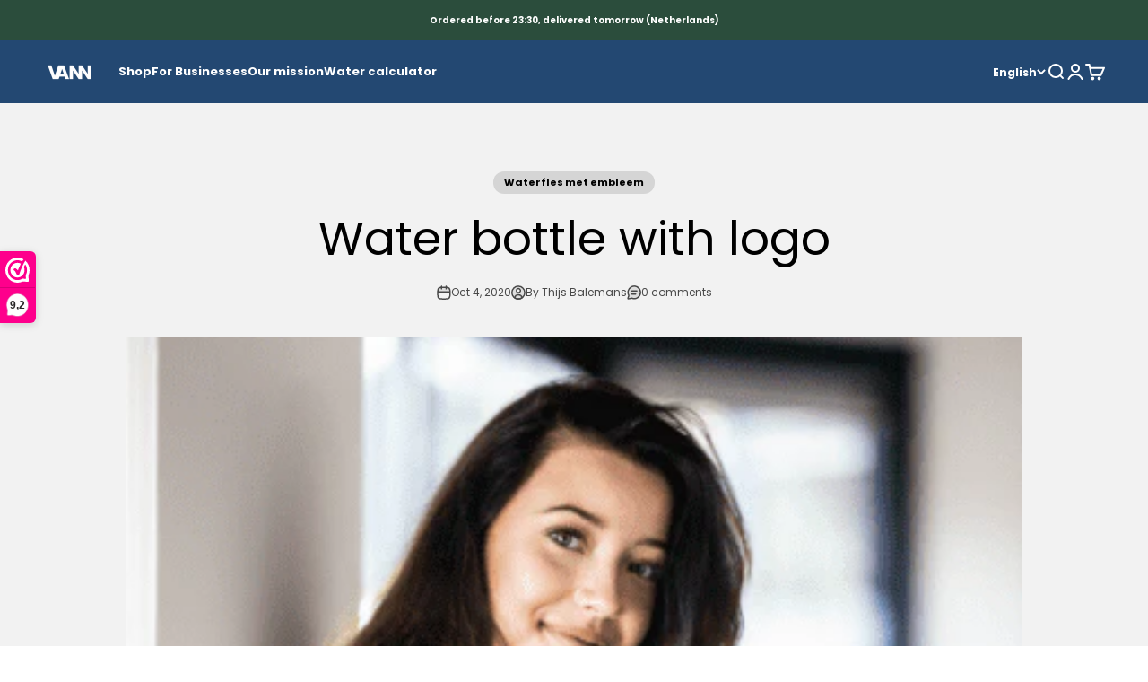

--- FILE ---
content_type: text/javascript; charset=utf-8
request_url: https://vannbottles.com/en/cart/update.js?attributes%5Bhost%5D=https%3A%2F%2Fvannbottles.com&attributes%5Bsw%5D=1280&attributes%5Bsh%5D=720&attributes%5Bfbp%5D=fb.1.1769555392585.2146238602&attributes%5Bttp%5D=AQYyfHclIBUsNW8Yy6PlUwIOxH2&attributes%5Blocale%5D=en&attributes%5Bcountry%5D=NL
body_size: 534
content:
{"token":"hWN86lWGxWZ7KG9jAcsjp5Ws?key=fa395705ec997de7334c26dfaf4d5f78","note":null,"attributes":{"country":"NL","fbp":"fb.1.1769555392585.2146238602","host":"https://vannbottles.com","locale":"en","sh":"720","sw":"1280","ttp":"AQYyfHclIBUsNW8Yy6PlUwIOxH2"},"original_total_price":0,"total_price":0,"total_discount":0,"total_weight":0.0,"item_count":0,"items":[],"requires_shipping":false,"currency":"EUR","items_subtotal_price":0,"cart_level_discount_applications":[],"discount_codes":[],"items_changelog":{"added":[]}}

--- FILE ---
content_type: text/javascript
request_url: https://cdn.shopify.com/extensions/019bfd4c-9ac4-7208-99ad-2850e49d8ce5/elevate-ab-testing-app-139/assets/elements.js
body_size: 10398
content:
!function () { const e = 1, t = 3; function n(e, t, n = {}) { const { findAll: r = !1, deep: o = !0 } = n; if (!e) return r ? [] : null; const i = e.host && e.mode; return function n(a) { if (i && a === e) { const e = r ? Array.from(a.querySelectorAll(t)) : a.querySelector(t); if (r ? e.length > 0 : e) return e; if (o) { const e = a.querySelectorAll("*"); for (const t of e) { const e = n(t); if (r ? e && e.length > 0 : e) return e } } return r ? [] : null } if (a.shadowRoot) { const e = r ? Array.from(a.shadowRoot.querySelectorAll(t)) : a.shadowRoot.querySelector(t); if (r ? e.length > 0 : e) return e; if (o) { const e = a.shadowRoot.querySelectorAll("*"); for (const t of e) { const e = n(t); if (r ? e && e.length > 0 : e) return e } } } if (o) { const e = a.children; for (let t of e) { const e = n(t); if (r ? e && e.length > 0 : e) return e } } return r ? [] : null }(e) } const r = function (e) { for (var t = e + "=", n = document.cookie.split(";"), r = 0; r < n.length; r++) { for (var o = n[r]; " " == o.charAt(0);)o = o.substring(1, o.length); if (0 == o.indexOf(t)) return o.substring(t.length, o.length) } return null }("ABTL"); if (!r) return; const o = JSON.parse(r) || {}; if (!o || 0 === Object.keys(o).length) return; const { allTests: i, selectors: a } = window.eab_data || {}, c = a?.selectorsV2 || [], s = a?.settings?.safetyEnabled || !1; let l = 0, u = Date.now(); const d = s ? 100 : 1e6; let p = !1, f = null; const h = s ? 100 : 0; const m = new URLSearchParams(window.location.search).get("abtid") || sessionStorage.getItem("abtid"), g = {}, b = { hasImageTests: !1, hasPriceTests: !1, hasContentTests: !1, hasCustomCode: !1 }; for (const e in i) if (Object.prototype.hasOwnProperty.call(i, e)) { const t = i[e], n = e !== m && t && t.data && t.data.isLive, r = "PRODUCT_GROUP" === t.data.type || "PRODUCT" === t.data.type || "PRICE_PLUS" === t.data.type, o = "PRODUCT_IMAGE" === t.data.type, a = "CONTENT" === t.data.type, c = "CUSTOM_CODE" === t.data.type, s = "SHIPPING" === t.data.type, l = "PAGE" === t.data.type, u = "SPLIT_URL" === t.data.type; (e === m || n && (o || a || c || r || s || l || u)) && (g[e] = t, b.hasImageTests = b.hasImageTests || o, b.hasPriceTests = b.hasPriceTests || r) } if (0 === Object.keys(g).length) return; const y = Object.entries(o), _ = y.flatMap((([e, t]) => { const n = g[e], r = n?.data?.type; if ((n?.[t]?.content?.changes?.length > 0 || n?.[t]?.content?.elements?.length > 0 || n?.[t]?.content?.blocks?.length > 0) && (b.hasContentTests = !0), (n?.[t]?.customCode || n?.[t]?.content?.customCodes?.length > 0) && (b.hasCustomCode = !0), "PRODUCT_GROUP" === r) { const e = n[t], r = n?.data?.defaultVariants; if (n?.data?.isV2) return e?.products ? e.products.map((t => ({ ...t, groupVariationId: e.groupVariationId, variationName: e.variationName, handles: [t.originalProductHandle], defaultVariants: r }))) : []; { const t = e?.groupVariationId, o = []; for (const e in n) "data" !== e && n[e]?.groupVariationId === t && o.push({ ...n[e], variationId: e, handles: [n[e].originalProductHandle], defaultVariants: r }); return o } } { const n = g[e]?.[t], r = g[e]?.data?.defaultVariants, o = g[e]?.data?.handles, i = g[e]?.data?.variantIds, a = g[e]?.data?.settings?.includeRecharge; return { ...n, handles: o, defaultVariants: r, variantIds: i, includeRecharge: a } } })).filter((e => e && e.handles)), A = _.every((e => e.isControl)), v = [], S = [], w = [], E = []; if (y.forEach((([e, t]) => { const n = g[e], r = n?.[t]?.content, o = n?.[t]?.customCode; (o?.js || o?.css) && v.push(o), r?.customCodes?.length > 0 && v.push(...r.customCodes), r?.changes?.length > 0 && S.push(...r.changes), r?.elements?.length > 0 && w.push(...r.elements), r?.blocks?.length > 0 && E.push(...r.blocks) })), A && 0 === S.length && 0 === w.length && 0 === E.length && 0 === v.length) return; function q(e, t = {}) { return new Promise(((n, r) => { if (t.id) { const e = document.querySelector(`script#${t.id}`); if (e) return void n(e) } const o = document.createElement("script"); o.src = e, t.async && (o.async = !0), t.defer && (o.defer = !0), t.id && (o.id = t.id), o.onload = e => { "function" == typeof t.onload && t.onload(e), n(o) }, o.onerror = () => r(new Error(`Failed to load script: ${e}`)), document.head.appendChild(o) })) } let C = !1; !async function () { if (E.length < 1) return; try { await q("https://ds0wlyksfn0sb.cloudfront.net/preact-bundle.js", { async: !0, id: "eab-renderer", onload: () => { C = !0 } }), E.forEach((e => { q(e.url, { id: `eab-bl-r-${e.id}` }) })) } catch (e) { console.error("Error loading scripts:", e) } }(); let N = null, $ = new WeakMap; b.hasPriceTests && (N = function () { const e = new Map, t = new Map, n = new Set; _.forEach((r => { r.isControl || (r.handles.forEach((t => { e.set(t, r), n.add(t) })), r.prices && Object.keys(r.prices).forEach((e => { t.set(e, r) }))) })); const r = window.location.pathname, o = [], i = new Map; oe(c).forEach((a => { if (!a.price && !a.compareAt && !a.saving) return; if (a.pathname && "*" !== a.pathname && !a.pathname.includes("{{handle}}") && !r.endsWith(a.pathname)) return; let c = []; if (a.pathname && "*" !== a.pathname && a.pathname.includes("{{handle}}")) { if (c = Array.from(n).filter((e => { const t = a.pathname.replace("{{handle}}", e); return r.endsWith(t) })), 0 === c.length) return } else c = Array.from(n); a.container && a.container.includes("{{variant}}") ? Array.from(t.keys()).forEach((e => { const n = t.get(e); if (n.isControl && !a?.plugin?.includeControl) return; const r = a.container.replace(/\{\{variant\}\}/g, e); i.set(r, { selector: a, variantId: e, variant: n, isVariantIdSelector: !0 }), o.push(r) })) : c.forEach((t => { const n = e.get(t); if (n.isControl && !a?.plugin?.includeControl) return; const r = a.container.replace(/\{\{handle\}\}/g, t), c = encodeURIComponent(t), s = c !== t; if (i.set(r, { selector: a, handle: t, variant: n }), o.push(r), s) { const e = a.container.replace(/\{\{handle\}\}/g, c); i.set(e, { selector: a, handle: t, variant: n }), o.push(e) } })) })); const a = [...new Set(o)], s = a.join(", "); return { variantsByHandle: e, variantsByVariantId: t, allHandles: n, selectorConfigs: i, uniqueSelectors: a, uniqueSelectorsStr: s } }()); const I = "elv-bl-", k = {}, P = (e, t) => { k[e] || (k[e] = []), k[e].push(t) }, T = e => { const t = k[e]; t && t.length > 0 && (t.forEach((e => e())), delete k[e]) }, x = async e => { let t = document.querySelector(e); if (!t && e.startsWith("#elv-el-")) { const n = e.substring(1).split(/[^a-zA-Z0-9_-]/)[0]; await new Promise(((e, t) => { P(n, (() => { e(null), setTimeout(t, 1500) })) })), t = document.querySelector(e) } if (!t && e.startsWith(`#${I}`)) { const n = e.substring(1).split(/[^a-zA-Z0-9_-]/)[0]; await new Promise(((e, t) => { P(n, (() => { e(null), setTimeout(t, 1500) })) })), t = document.querySelector(e) } return t }, O = t => t.nodeType === e, F = (() => { let e = window.eab_data?.environment?.activeCurrency; if (e) return e; if (e = window.Shopify?.currency.active, null != e) return e; const t = _?.find((e => e?.prices && Object.keys(e.prices).length > 0)), n = t?.prices ? Object.keys(t.prices)[0] : null; return t?.prices?.[n]?.main || "USD" })(), j = () => window.innerWidth < 768, R = (e, t) => { M[e] || (M[e] = t.cloneNode(!0)) }; let L = j(), M = {}; const V = function (e, t) { let n, r, o = 0; return (...i) => { r = i; const a = Date.now() - o, c = () => { o = Date.now(), e(...r) }; if (n && (clearTimeout(n), n = null), a >= t) c(), n && (clearTimeout(n), n = null); else { n = setTimeout((() => { c(), n = null }), t - a) } } }((function (e) { if (s) { const t = Date.now(); if (t - u > 5e3 && (l = 0, u = t, p)) return p = !1, void D(); if (e && (l += e.length, l > d)) return console.warn("ABTL: Too many mutations detected, disabling observer temporarily"), p = !0, void U() } if (e && !(e => { const t = /\b(?:swiper-(?:prev|next|button-disabled|slide-(?:active|prev|next|duplicate))|carousel-active|tab-selected|loading-spinner)\b/; if (!e || 0 === e.length) return !1; const n = Math.min(e.length, 8); for (let r = 0; r < n; r++) { const n = e[r]; if ("attributes" !== n.type || "class" !== n.attributeName) return !0; const o = n.oldValue, i = n.target.className; if (o !== i) { if (!o || !i) return !0; if (t.test(o + " " + i) && o.replace(t, "").replace(/\s+/g, " ").trim() === i.replace(t, "").replace(/\s+/g, " ").trim()) continue; return !0 } } return n < e.length })(e)) return; U(), s ? (f && clearTimeout(f), f = setTimeout((() => { re() }), h)) : re() }), 16), B = new MutationObserver(V); function D() { s && p || (B.disconnect(), B.observe(document, { attributes: !0, attributeOldValue: !0, attributeFilter: ["id", "class", "value", "data-product-id", "data-product-handle", "data-variant-id", "product-id", "handle", "href", "action", "data-product-price", "data-product-price-element", "data-add-to-cart-price-text"], childList: !0, subtree: !0 })) } function U() { B.disconnect() } const W = (e, t) => (Array.isArray(t) ? t : [t]).reduce(((t, n) => { if (n?.multiple) { const r = e.querySelectorAll(n.selector); return t.concat(Array.from(r).map((e => ({ element: e, multiple: !0, node: n?.node ?? null })))) } { const r = "object" == typeof n ? n.selector : n, o = e.querySelector(r); return o && t.push({ element: o, multiple: !1, node: n?.node ?? null }), t } }), []), G = (e, t, n) => { let r = n ? t.compareAt : t.price; const o = e.variantId; return o && (r?.selector ? r.selector = r.selector.replaceAll("{{variant}}", o) : "string" == typeof r && (r = r.replaceAll("{{variant}}", o))), W(e.element, r) }, H = (e, t, n, r = { node: void 0 }, { isComparePrice: o, quantity: i } = { isComparePrice: !1, quantity: null }) => { if (!e || !t) return; const a = n.prices; let c = o ? a?.[t]?.compare?.[F] : a?.[t]?.price?.[F]; null !== c && (o && 0 === Number(c) ? e.style.display = "none" : (o && Number(c) > 0 && (e.style.display = ""), i && (c = (c * i).toFixed(2)), ce(e, c, r.node))) }, J = () => { function e(e, t) { if (!e || !t) return !1; if (!t.startsWith(e)) return !1; const n = t.slice(e.length); return /^(_(small|compact|medium|large|grande|\d+x\d+(_crop_(center|top|bottom))?|\d{2,}x|pico|icon|thumb|default|master))?(\.(jpg|jpeg|png|gif|webp))?$/.test(n) } const t = e => { const t = e.replace(/[[\](){}.*+?^$|\\]/g, "\\$&"); return `img[src*="/${t}_"], img[src*="/${t}."]` }, n = e => { const t = e.replace(/[[\](){}.*+?^$|\\]/g, "\\$&"); return `img[srcset*="/${t}_"], img[srcset*="/${t}."]` }; function r(e) { const t = e.match(/\/([^\/]+)(?=\.[^\/]+$)/); return t?.[1] || null } const o = (e, t) => { try { const n = new URL(e, location.origin), r = new RegExp(`${t}([_-].*?)?(\\.\\w+)(?:\\?|$)`), o = n.pathname.match(r); return o && o[1] ? o[1] : "" } catch (e) { console.error("extractAdditionalParams: ", e) } }, i = e => { try { const t = new URL(e, location.origin), n = new URLSearchParams(t.search), r = {}; for (const [e, t] of n.entries()) r[e] = t; return r } catch (e) { console.error("getSearchParams: ", e) } }, a = new Map, s = new Set; if (_.forEach((e => { !e.isControl && e.images && e.handles.forEach((t => { a.set(t, e), s.add(t) })) })), 0 === s.size) return; const l = window.location.pathname, u = new Set, d = new Map; if (oe(c).forEach((e => { if (e.pathname && "*" !== e.pathname && !e.pathname.includes("{{handle}}") && !l.endsWith(e.pathname)) return; let t = []; if (e.pathname && "*" !== e.pathname && e.pathname.includes("{{handle}}")) { if (t = Array.from(s).filter((t => { const n = e.pathname.replace("{{handle}}", t); return l.endsWith(n) })), 0 === t.length) return } else t = Array.from(s); t.forEach((t => { const n = a.get(t), r = e.container.replace(/\{\{handle\}\}/g, t), o = e.container.replace(/\{\{handle\}\}/g, encodeURIComponent(t)); d.has(r) || d.set(r, []), d.get(r).push({ selector: e, handle: t, variant: n }), u.add(r), u.add(o) })) })), 0 === u.size) return; const p = [...u], f = p.join(", "), h = Array.from(document.querySelectorAll(f)), m = (a, c, s, l) => { if (c.form) { const e = "object" == typeof c.form, t = { selector: e ? c.form.selector : c.form, variantIdField: c.variantIdField ?? "id", fallbackDefaultVariantId: !1 }; e && Object.assign(t, c.form); const n = a.querySelector(t.selector.replace(/\{\{handle\}\}/g, s)); if (!n) return; { let e = new FormData(n).get(t.variantIdField); !e && t.fallbackDefaultVariantId && (e = l.defaultVariants[s]); const r = l?.variantIds?.includes(e); if (!r) return } } (l.images.some((e => !e.handle)) ? l.images : l.images.filter((e => e.handle === s))).forEach((({ newFilename: s, originalFilename: l, newSrc: u }) => { if (c.checkBgImage) { a.querySelectorAll('[style*="background-image"]').forEach((t => { if (t.ab_bg_updated) return; const n = (e => { const t = window.getComputedStyle(e).backgroundImage; if (t && "none" !== t) { const e = t.match(/url\(['"]?(.*?)['"]?\)/); return e ? e[1] : null } return null })(t); if (!n) return; const a = r(n); if (!e(l, a)) return; const c = o(n, l), d = i(n); delete d.v; const p = Object.entries(d).map((([e, t]) => `${e}=${t}`)).join("&"), f = u.replace(s, s + c); if (!f) return; const h = new URL(f, location.origin); ((e, t) => { e.style.backgroundImage = `url('${t}')`, e.ab_bg_updated = !0 })(t, h.search.startsWith("?") ? `${h.href}&${p}` : `${h.href}?${p}`) })) } const d = [...a.querySelectorAll(t(l))]; c.imageSelectors?.length > 0 && c.imageSelectors.forEach((({ tag: e, attribute: t }) => { if ("srcset" !== t) { const n = a.querySelectorAll(`${e}[${t}*="/${l}"]`); d.push(...n) } })), d.forEach((t => { if (t.ab_src_updated) return; const n = t.getAttribute("src"), a = r(n); if (!e(l, a)) return; const c = o(n, l), d = i(n); delete d.v; const p = Object.entries(d).map((([e, t]) => `${e}=${t}`)).join("&"), f = u.replace(s, s + c); if (!f) return; const h = new URL(f, location.origin), m = h.search.startsWith("?") ? `${h.href}&${p}` : `${h.href}?${p}`; t.setAttribute("src", m), t.ab_src_updated = !0 })); const p = [...a.querySelectorAll(n(l))]; c.imageSelectors?.length > 0 && c.imageSelectors.forEach((({ tag: e, attribute: t }) => { if ("srcset" === t) { const n = a.querySelectorAll(`${e}[${t}*="/${l}"]`); p.push(...n) } })), p.forEach((t => { if (t.ab_srcset_updated) return; const n = t.getAttribute("srcset").split(",").map((t => { const [n, a] = t.trimStart().split(" "), c = r(n); if (!e(l, c)) return; const d = o(n, l), p = i(n); delete p.v; const f = Object.entries(p).map((([e, t]) => `${e}=${t}`)).join("&"), h = u.replace(s, s + d), m = new URL(h, location.origin); return [m.search.startsWith("?") ? `${m.href}&${f}` : `${m.href}?${f}`, a].join(" ") })); t.setAttribute("srcset", n.join(",")), t.ab_srcset_updated = !0 })) })) }; h.forEach((e => { if (!e) return; const t = p.find((t => e.matches(t))); if (!t) return; d.get(t).forEach((({ selector: t, handle: n, variant: r }) => { m(e, t, n, r) })) })) }, Q = () => { const { variantsByVariantId: e, selectorConfigs: r, uniqueSelectors: o, uniqueSelectorsStr: i } = N; if (0 === o.length) return; Array.from(document.querySelectorAll(i)).forEach((i => { if (!i) return; let a = $.get(i); if (a || (a = o.find((e => i.matches(e))), a && $.set(i, a)), !a) return; const { selector: c, handle: s, variant: l, isVariantIdSelector: u, variantId: d } = r.get(a); let p = null, f = null; if (u) p = d; else if (c.form) { const e = "object" == typeof c.form ? c.form : { selector: c.form }, t = e.selector.replace(/\{\{handle\}\}/g, s), n = e.variantIdField ?? "id", r = e.multiplyPriceByQuantity ?? !1, o = i.querySelector(t); o && (p = new FormData(o).get(n), r && (f = new FormData(o).get("quantity")), !p && e.fallbackDefaultVariantId && (p = l?.defaultVariants?.[s])) } else p = l?.defaultVariants?.[s]; if (!p) return; const h = e.get(p); if (!h) return; const m = { element: i, variantId: p }, g = c?.plugin ? function (e) { const r = { kaching: { name: "kaching", apply: function (e, t, n, r) { try { const n = e.variantId, r = document.querySelectorAll(".kaching-bundles__bar"); if (!r?.length) return; const o = document.querySelector("[deal-block]").getAttribute("deal-block"), i = JSON.parse(o), a = document.querySelector("[deal-block]").getAttribute("config"), c = JSON.parse(a), s = { enabled: i.priceRounding, precision: i.priceRoundingPrecision }, l = ({ bundleInfo: e, price: t }) => { if (!t) return null; const n = e.quantity || 1; let r = e.discountValue || 0; const o = e.discountType; let i = t * n; if (r && "percentage" === o && (i *= 1 - r / 100), r && "amount" === o && (i -= r * (c?.currencyRate || 1)), s && s.enabled) { const e = parseInt(s.precision.replace(".", "")) || 2, t = Math.pow(10, e); i = Math.round(i * t) / t } return i ? Number(i).toFixed(2) : null }; r.forEach((r => { const o = r.getAttribute("data-deal-bar-id"), a = i.dealBars.find((e => e.id === o)); if (a) if ("quantity-break" === a.dealBarType) { const e = r.querySelector(".kaching-bundles__bar-price"); if (!e) return; const o = t.prices?.[n]?.price?.[F]; ce(e, l({ bundleInfo: a, price: o })) } else if (a.bundleProducts?.length > 0) { let n = 0; if (r.querySelectorAll(".kaching-bundles__bundle-products__product").forEach(((r, o) => { const i = a.bundleProducts[o]; let c = i?.variantGID ? i?.variantGID?.split("/")?.pop() : null; c || "default" !== i.productGID || (c = e.variantId); const s = t.prices?.[c]?.price?.[F]; if (!s) { const e = r.querySelector(".kaching-bundles__bundle-products__price").textContent.trim().match(/(\d+[,. ])*\d+([,.]?\d+)?/); if (!e) return; let t = e[0]; t.includes(",") && !t.includes(".") ? t = t.replace(",", ".") : t.includes(",") && t.includes(".") && (t = t.replace(/\./g, "").replace(",", ".")); const o = parseFloat(t.replace(/\s/g, "")); return void (n += Number(o)) } const u = l({ bundleInfo: i, price: s }); if (!u) return; const d = r.querySelector(".kaching-bundles__bundle-products__price"); n += Number(u), ce(d, u) })), n > 0) { const e = r.querySelector(".kaching-bundles__bar-price"); n = n?.toFixed(2), ce(e, n) } } else if (a.buyQuantity) { const e = r.querySelector(".kaching-bundles__bar-price"), o = r.querySelector(".kaching-bundles__bar-full-price"); if (e) { const r = t.prices?.[n]?.price?.[F]; ce(e, l({ bundleInfo: { ...a, quantity: a.buyQuantity }, price: r })) } if (o) { const e = t.prices?.[n]?.price?.[F], r = e; if (r) { const e = (a.buyQuantity || 0) + (a.getQuantity || 0); ce(o, l({ bundleInfo: { ...a, quantity: e, discountValue: 0 }, price: r })) } } } })) } catch (e) { console.error("Kaching plugin error:", e) } } }, variant_bundles: { name: "variant_bundles", apply: function (e, t, n, r) { try { const n = r.container, o = r.variantKey; document.querySelectorAll(n).forEach((n => { const i = n.getAttribute(o || "data-variant-id") || e.variantId; let a = t.prices?.[i]?.price?.[F], c = t.prices?.[i]?.compare?.[F], s = null; const l = r.useMultiVariantSelectors && r.variantItem && r.variantIdAttribute; if (l) { const e = n.querySelectorAll(r.variantItem); if (e.length > 0) { s = e.length; let n = 0, o = 0, i = !1; e.forEach((e => { const a = e.getAttribute(r.variantIdAttribute || "data-selected-id"); if (a) { const e = t.prices?.[a]?.price?.[F], r = t.prices?.[a]?.compare?.[F]; e && (n += parseFloat(e), i = !0), r && (o += parseFloat(r)) } })), i && (a = n, c = o > 0 ? o : null) } } let u = null, d = null; if (a && !r.priceIncludesQuantity) { u = parseFloat(a), d = parseFloat(c); let e = null; if (r.quantityAttribute && !l) { const t = n.getAttribute(r.quantityAttribute); t && (e = parseInt(t)) } let t = null; if (r.discountAttribute) { const e = n.getAttribute(r.discountAttribute); e && (t = parseFloat(e)) } e && !isNaN(e) && e > 0 && (u *= e, !isNaN(u) && isFinite(u) || (u = a)), t && !isNaN(t) && t > 0 && (u *= t, !isNaN(u) && isFinite(u) || (u = parseFloat(a))); const o = r.price; ce(n.querySelector(o ? `${o}, .variant-prices .final-price, .block_with_info-v3__prices .block_with_info-v3__discounted-price` : ".variant-prices .final-price, .block_with_info-v3__prices .block_with_info-v3__discounted-price"), u.toFixed(2)) } if (c) { if (r.quantityAttribute && !l) { const e = n.getAttribute(r.quantityAttribute); if (e) { const t = parseInt(e); !isNaN(t) && t > 0 && (d *= t, !isNaN(d) && isFinite(d) || (d = parseFloat(c))) } } const e = r.compareAt; ce(n.querySelector(e ? `${e}, .variant-prices .compare-at, .block_with_info-v3__prices .block_with_info-v3__original-price s` : ".variant-prices .compare-at, .block_with_info-v3__prices .block_with_info-v3__original-price s"), d.toFixed(2)) } const p = r.quantityText ? n.querySelector(r.quantityText) : null, f = r.quantityKey, h = p ? p?.getAttribute(f) : n.getAttribute("data-variant-title") || n.getAttribute("data-limit"), m = h?.match(/\d+/); let g = null; if (l && s ? g = s : m?.[0] && (g = parseInt(m[0])), g) { const t = u ?? parseFloat(a), o = Number((t / g).toFixed(2)), c = r.quantity, s = c ? n.querySelector(c) : n.querySelector(".price-per-unit") || n.querySelector(".block_with_info-v3__price-per-item p span:nth-child(2)"), l = r.externalQuantity, d = l ? l.replace("{{variant}}", i) : null, p = d ? e.element.querySelectorAll(d) : null; p && p.forEach((e => { ce(e, o) })), s && ce(s, o) } if (r.saving) { const e = Array.isArray(r.saving) ? r.saving : [r.saving], t = n.querySelectorAll(e.length > 0 ? `${e.join(", ")}, .block_with_info-v3__savings` : ".block_with_info-v3__savings"); if (t.length > 0) { let e = 0; const n = d || parseFloat(c) || 0, r = u || parseFloat(a) || 0; e = n - r, (isNaN(e) || !isFinite(e) || e < 0) && (e = 0), e = e.toFixed(2), t.forEach((t => { ce(t, e) })) } } })) } catch (e) { console.error("variant bundles plugin error:", e) } } }, bundle_selector: { name: "bundle_selector", apply: function (e, t, n, r) { try { const r = n?.plugin?.container, o = e.element.querySelector(r); if (!o) return; o.querySelectorAll(".radio__button").forEach((e => { const n = e.getAttribute("data-variant-id"), r = e.querySelector("#pricebundle"), o = e.querySelector("#bundletitle"); if (!r || !n || !o) return; const i = t.prices?.[n]?.price?.[F]; i && ce(r, (i / ((o.textContent.trim().match(/\d+/g) || []).reduce(((e, t) => e + parseInt(t)), 0) || 1)).toFixed(2)) })) } catch (e) { console.error("Bundle selector plugin error:", e) } } }, price_variant_bundle: { name: "price_variant_bundle", apply: function (e, t, n, r) { let o = 0, i = 0, a = !1, c = !1; const s = e.element.querySelector(n.plugin.addOnIdSelector); if (s) { const r = s?.getAttribute("value"), l = e.element?.querySelector(n?.plugin?.addOnPriceSelector?.replace("{{addOnId}}", r)); if (!l && !n?.plugin?.addOnPriceAttribute) return; if (o = t.prices?.[r]?.price?.[F], i = t.prices?.[r]?.compare?.[F], o && (a = !0), i && (c = !0), !o) if (n?.plugin?.addOnPriceAttribute) { const e = s?.getAttribute(n?.plugin?.addOnPriceAttribute); o = Number(e) } else { const e = l?.getAttribute("data-price"); o = Number(e) / 100 } if (!i) if (n?.plugin?.addOnCompareAttribute) { const e = s?.getAttribute(n?.plugin?.addOnCompareAttribute); i = Number(e) } else { const e = l?.getAttribute("data-compare-price"); i = Number(e) / 100 } } const l = e.element.querySelector(".radio-wrapper[data-option-index='option-1'] .field_set-optionList .mrk-selected-size"); let u = l?.getAttribute("data-id"); if (n?.plugin?.useForm) { const t = e.element.querySelector("form[action='/cart/add']"); u = new FormData(t).get("id") } if (!u) return; let d = t.prices?.[u]?.price?.[F], p = t.prices?.[u]?.compare?.[F]; if (d) a = !0; else { const e = l.getAttribute("data-price"); d = Number(e) / 100 } if (p) c = !0; else { const e = l.getAttribute("data-compare-price"); p = Number(e) / 100 } if (!a) return; const f = Number(d) + Number(o), h = Number(p) + Number(i), m = e.element.querySelectorAll("#ProductPrice .money, .btn--add-to-cart .mian-product_price, .price_datta .ori_price, .price ins span"), g = e.element.querySelectorAll("#ComparePrice .money, .compare-product_price, .price del span"); if (m && g) { if (m.forEach((e => { if (e.classList.contains("mian-product_price")) { const t = e.querySelector(".compare-product_price"); if (t) { const e = t.nextSibling; e && 3 === e.nodeType && ce(e, f) } } else ce(e, f) })), n?.plugin?.saveBadgeSelector) { const t = e.element.querySelectorAll(n?.plugin?.saveBadgeSelector), r = Math.round(100 - f / h * 100); t.forEach((e => { ce(e, r) })) } g.forEach((e => { c && ce(e, h) })) } } }, recharge: { name: "recharge", apply: function (e, r, o, i) { try { const o = (e, n, r = null) => { if (!e) return !1; const o = Array.from(e.childNodes).filter((e => e.nodeType === t)); if (0 === o.length) return !1; let i = null; for (const e of o) if (/\$?\d+(\.\d+)?/.test(e.textContent)) { i = e; break } if (!i) { const e = o.filter((e => e.textContent.trim().length > 0)); e.length > 0 ? i = e.sort(((e, t) => t.textContent.trim().length - e.textContent.trim().length))[0] : o.length > 0 && (i = o[o.length - 1]) } if (!i) return !1; if (r) i.textContent = r; else if (n) { const e = i.textContent, t = ae(e, 100 * n); i.textContent = ie(e, t) } return !0 }, a = e.variantId, c = r?.includeRecharge; if (!a) return; const s = r.prices?.[a]?.price?.[F]; if (!s) return; const l = () => { const t = ".rc-selection__onetime .rc-price" + (i?.priceElements ? `, ${i.priceElements}` : ""); return n(e.element, t, { findAll: !0, deep: !0 }) }, u = (e, t) => { if (!e || !e.shadowRoot) return; const r = i.subPriceSelector, a = i.percentOffSelectors, c = i.crossedOutPriceSelector; if (!a || !r) return; const s = n(e, r); if (!s) return; const l = n(e, c); l && (o(l, t) || ce(l, t)); const u = Array.isArray(a) ? a : [a]; e._updatePercentOffTimeout && clearTimeout(e._updatePercentOffTimeout), e._updatePercentOffTimeout = setTimeout((() => { const r = Number(t), o = parseFloat(s.textContent.replace(/[^0-9.]/g, "")); if (!isNaN(r) && !isNaN(o) && r > 0) { const t = Math.round((r - o) / r * 100); if (t < 0 || !t) return; u.forEach((r => { const o = n(e, r?.element || r, { findAll: r?.updateAll || !1 }); o && (Array.isArray(o) ? o : [o]).forEach((e => { const n = e.textContent.replace(/\d+%/, `${t}%`); e.textContent = n })) })) } }), 200) }, d = l(); if (d && d.length > 0) { d.forEach((e => { const t = Array.from(e.childNodes), n = t.find((e => 8 === e.nodeType)), r = t.find((e => 3 === e.nodeType && e.textContent.trim().match(/\$\d+/))); if (n && r) { const e = ae(r.textContent, 100 * s); r.textContent = ie(r.textContent, e) } else o(e, s) || ce(e, s) })); const t = e.element.querySelector(i.container); c || u(t, s) } if (c) { const t = e.element.querySelector(i.container); if (!t || !t.shadowRoot) return; const r = i.percentOffSelectors; if (!r) return; const a = Array.isArray(r) ? r : [r]; let c = null; for (const e of a) { const r = n(t, e?.element || e, { findAll: e?.updateAll || !1 }); if (r && (c = Array.isArray(r) ? r[0] : r, c)) break } if (!c) return; const l = c.textContent.match(/(\d+)%/); if (!l) return; const u = parseInt(l[1], 10); if (isNaN(u) || u <= 0) return; const d = s * (1 - u / 100), p = i.subPriceSelector; if (!p) return; const f = n(t, p); if (!f) return; o(f, d) || ce(f, d) } } catch (e) { console.error("Recharge plugin error:", e) } } } }; return r[e] || null }(c.plugin?.name) : void 0; if (!g || !g.runBefore && g.runAfter || g.apply(m, h, c, c.plugin?.context), c.price && !c?.plugin?.ignoreMainPrice) { G({ element: i, variantId: p }, c, !1).forEach((e => { H(e.element, p, h, e, { isComparePrice: !1, quantity: f }) })) } if (c.compareAt && !c?.plugin?.ignoreComparePrice) { G({ element: i, variantId: p }, c, !0).forEach((e => { H(e.element, p, h, e, { isComparePrice: !0, quantity: f }) })) } if (c.saving && !c?.plugin?.ignoreSavings) { const e = (e => { const t = typeof e; return ["object", "string"].includes(t) ? "string" === t ? [e] : Array.isArray(e.selector) ? e.selector : [e.selector] : [] })(c.saving); i.querySelectorAll(e).forEach((e => { if (!e) return; let t = ((e, t, n) => { const r = e.prices?.[t]; let o = null; const i = Number(r?.price?.[F]), a = Number(r?.compare?.[F]); return isNaN(i) || isNaN(a) || 0 === a ? null : (o = n?.isPercentage ? 100 - 100 * i / a : a - i, o) })(h, p, c.saving); if (null !== t) { f && (t = (t * f).toFixed(2)); ((e, t) => { e && ce(e, t) })(e, void 0 !== c.saving.decimalPlaces ? Number(t.toFixed(c.saving.decimalPlaces)) : Math.floor(t)) } })) } if (c.remove && !c?.plugin?.ignoreRemoving) { W(i, c.remove).forEach((e => { ((e, t) => { if (e) if ("number" == typeof t) { const n = e?.childNodes?.[t]; if (!n) return; e.removeChild(n) } else e.remove() })(e.element, e.node) })) } g && g.runAfter && g.apply(i, h, c, c.plugin?.context) })) }, Z = (() => { let e; return () => { e && clearTimeout(e), e = setTimeout((() => { Q(), e = null }), 0) } })(); function z(e, t) { if (t.startsWith("*") && t.endsWith("*")) { const n = t.slice(1, -1); return e.includes(n) } if (t.startsWith("*")) { const n = t.slice(1); return e.endsWith(n) } return t === e || "*" === t } const K = e => { if ("img" !== e.tagName.toLowerCase()) return; const t = e.parentElement; "picture" === t?.tagName.toLowerCase() && t.firstElementChild !== e && t.prepend(e) }, X = () => { if (0 === S.length) return; const e = location.pathname, n = S.filter((t => !t?.pathnames?.length || t.pathnames.some((t => z(e, t))))); L = j(); const r = n.map((e => ({ ...e, ...e.style && { style: { ...e.style.lg, ...L && e.style.sm } }, ...e.content && { content: L && e.content.sm ? e.content.sm : e.content.lg } }))), o = [], i = [], a = [], c = []; for (const e of r) "content" in e && o.push(e), "style" in e && i.push(e), "attributes" in e && (e.attributes["data-section-order"] ? c.push(e) : a.push(e)); (e => { if (e.length > 0) { const t = e.map((e => e.split(",")[0].replaceAll("'", "").replaceAll(" ", "+"))).join("|"); if (document.head.ab_appended_google_fonts === t) return; let n = document.head.ab_google_fonts_link; if (!n) { const e = document.createElement("link"); e.rel = "preconnect", e.href = "https://fonts.googleapis.com", document.head.appendChild(e), n = document.createElement("link"), n.rel = "stylesheet", document.head.appendChild(n) } n.href = `https://fonts.googleapis.com/css?family=${t}&display=swap`, document.head.ab_appended_google_fonts = t, document.head.ab_google_fonts_link = n } })(i.map((e => e.style.fontFamily?.trim())).filter(((e, t, n) => e && n.indexOf(e) === t))); const s = (e, n) => { e && e.ab_modified_content !== n.content && ((e => e.nodeType === t)(e) ? (e.nodeValue = n.content, e.ab_modified_content = n.content) : O(e) && (e.innerHTML = n.content, e.ab_modified_content = n.content)) }; o.forEach((async e => { if (!e.content) return; (e.applyAll ? document.querySelectorAll(e.selector) : [await x(e.selector)].filter(Boolean)).forEach(((t, n) => { const r = e.applyAll ? `${e.selector}-${n}-${t.id || Math.random().toString(36).substr(2, 9)}` : e.selector; R(r, t), s(t, e) })) })); const l = new WeakMap; i.forEach((async e => { const t = await x(e.selector); if (!t || !e.style || !O(t)) return; const n = JSON.stringify(e.style); if (l.get(t) === n) return; R(e.selector, t); const r = window.getComputedStyle(t); let o = !1; Object.entries(e.style).forEach((([e, n]) => { const i = function (e) { let t = ""; for (let n = 0; n < e.length; n++) { const r = e[n]; r >= "A" && r <= "Z" ? (0 !== n && (t += "-"), t += r.toLowerCase()) : t += r } return t }(e), a = r.getPropertyValue(i), c = n.toString().replace(/\s*!important\s*$/, ""); if (a !== c) { o = !0; const e = n.toString().includes("!important"); t.style.setProperty(i, c, e ? "important" : void 0) } })), o && (K(t), l.set(t, n)) })), c.forEach((async e => { const t = await x(e.selector); if (t && "MainContent" === t.id) { R(e.selector, t); try { const n = JSON.parse(e.attributes["data-section-order"]), r = Array.from(t.children).filter((e => e.classList.contains("shopify-section"))), o = r.map((e => e.id || e.getAttribute("data-section-id"))); if (n.every(((e, t) => e === o[t]))) return t.ab_modified_attributes = t.ab_modified_attributes || {}, void (t.ab_modified_attributes["data-section-order"] = e.attributes["data-section-order"]); const i = new Map; r.forEach((e => { const t = e.id || e.getAttribute("data-section-id"); t && i.set(t, e) })), n.forEach(((e, n) => { const r = i.get(e); if (r) { if (Array.from(t.children).indexOf(r) !== n) { const e = t.children[n]; e && e !== r && t.insertBefore(r, e) } } })), t.ab_modified_attributes = t.ab_modified_attributes || {}, t.ab_modified_attributes["data-section-order"] = e.attributes["data-section-order"] } catch (e) { console.error("Error reordering sections:", e) } } })), a.forEach((async e => { const t = await x(e.selector); t && e.attributes && O(t) && t.ab_modified_attributes !== e.attributes && (R(e.selector, t), Object.entries(e.attributes).forEach((([e, n]) => { t.setAttribute(e, n) })), K(t), t.ab_modified_attributes = e.attributes) })) }, Y = () => { if (0 === w.length) return; const e = "elv-el-"; w.filter((e => !e?.selector?.pathnames?.length || e?.selector?.pathnames.some((e => z(location.pathname, e))))).forEach((async t => { const n = await x(t.selector.target); if (!n || n.parentElement?.querySelector(`#${e}${t.id}`)) return; const r = t => { const n = document.createElement(t.tagName); return n.id = `${e}${t.id}`, Object.assign(n.style, t.style), Object.entries(t.attributes ?? {}).forEach((([e, t]) => { n.setAttribute(e, t) })), "text" === t.kind && (n.innerText = t.content), n }, o = (e, t) => { t.forEach((t => { const n = r(t); e.appendChild(n), "container" === t.kind && o(n, t.childrens) })) }, i = r(t); "container" === t.kind && o(i, t.childrens, document), "after" === t.selector.placement ? n.after(i) : "before" === t.selector.placement && n.before(i); const a = `${e}${t.id}`; T(a) })) }, ee = () => { if (0 === E.length) return; const e = window.preact; if (!C || !e || "function" != typeof e.h) return; E.filter((e => !e?.selector?.pathnames?.length || e?.selector?.pathnames.some((e => z(location.pathname, e))))).forEach((async t => { try { const n = window.eab_blocks?.[t.type]; if ("function" != typeof n) return; const r = await x(t.selector.target); if (!r || r.parentElement?.querySelector(`#${I}${t.id}`)) return; const o = document.createElement("div"), i = `${I}${t.id}`; o.id = i, o.style.cssText = "all: unset; position: relative; white-space: pre-wrap;", e.render(e.h(n, { options: t.options, onMount: () => { T(i) } }), o), "after" === t.selector.placement ? r.after(o) : "before" === t.selector.placement && r.before(o) } catch (e) { console.error("An error while rendering a block ", e) } })) }, te = () => { if (0 === v.length) return; const e = location.pathname; v.filter((t => { if (!t?.pathnames?.length) return !0; if (t?.excludePathnames?.length) { if (t.excludePathnames.some((t => z(e, t)))) return !1 } return t.pathnames.some((t => z(e, t))) })).map((e => { const t = e.id; if (!t) return; const n = e?.css, r = (e => e?.replaceAll("&#96;", "`").replaceAll("&#36;", "$"))(e?.js || ""); if (n) { if (!document.getElementById(`css-${t}`)) { const e = document.createElement("style"); e.id = `css-${t}`; let r = n; try { r = JSON.parse('"' + n + '"') } catch (e) { console.warn("Failed to decode custom CSS code, using raw version:", e) } e.textContent = r, document.head.appendChild(e) } } if (r) { if (!document.getElementById(`js-${t}`)) { const e = document.createElement("script"); e.id = `js-${t}`; let n = r; try { n = JSON.parse('"' + r + '"') } catch (e) { console.warn("Failed to decode custom JS code, using raw version:", e) } e.textContent = "(function(){try{" + n + "}catch(e){console.log('An error occurred while running the custom script:', e)}})()", document.head.appendChild(e) } } })) }; let ne = !1; function re() { try { b.hasImageTests && J(), b.hasPriceTests && (ne ? Q() : Z()), b.hasContentTests && (Y(), ee(), X()), b.hasCustomCode && te() } catch (e) { console.error("ABTL: Error processing changes:", e) } s && p || D() } function oe(e) { return [...e].sort(((e, t) => +Boolean(e.form) - Boolean(t.form))) } function ie(e, t) { return e.replace(/(?:\b|[A-Z]{3})(\d{1,3}(?:[.,\s]\d{3})*(?:[.,]\d{1,2})?)(?:\b|[A-Z]{3})|(?:\b|[A-Z]{3})(\d+(?:[.,]\d{1,2})?)(?:\b|[A-Z]{3})/, ((e, n, r) => n ? e.replace(n, t) : r ? e.replace(r, t) : e)) } function ae(e, t) { const n = e.match(/(\d+[,. ])*\d+([,.]?\d+)?/); if (!n) return; const r = n[0], o = /[,. ]\d{3}/.test(r), i = o ? r.match(/[,. ]\d{3}/)[0][0] : ""; let a; if (i) a = "," === i ? "." : ","; else { a = "."; const e = r.match(/([,.])\d{1,2}$/); e && (a = e[1]) } const c = a ? (r.split(a)[1] || "").length : 0, s = t / 100, l = (s.toString().split(".")[1] || "").length; let u = Math.max(c, l); u > 0 && (u = Math.max(u, 2)); let d = s.toFixed(u); if ("," === a && (d = d.replace(".", ",")), o) { const e = d.split(a); e[0] = e[0].replace(/\B(?=(\d{3})+(?!\d))/g, i), d = e.join(a) } return d } function ce(e, t, n) { if (isNaN(t) || !e) return; const r = "number" == typeof n && e.childNodes[n] || e, o = 3 === r.nodeType, i = r.textContent, a = o ? r.nodeValue : r.innerHTML, c = ae(i, 100 * t), s = ie(a, c); i.includes(c) || (o ? r.nodeValue = s : r.innerHTML = s) } window.addEventListener("load", (() => { ne = !0 })), window.Shopify?.designMode || (addEventListener("DOMContentLoaded", (() => { V() })), addEventListener("resize", (() => { j() !== L && (U(), Object.entries(M).forEach((([e, t]) => { const n = document.querySelector(e); n && n.replaceWith(t.cloneNode(!0)) })), V(), D()) })), addEventListener("input", (() => { V() })), addEventListener("popstate", (function () { V() }))), s ? (setTimeout((() => { p = !1, V(), D() }), 1e4), p = !0, V(), setTimeout((() => { p = !1, D() }), 2e3)) : (V(), D()) }();